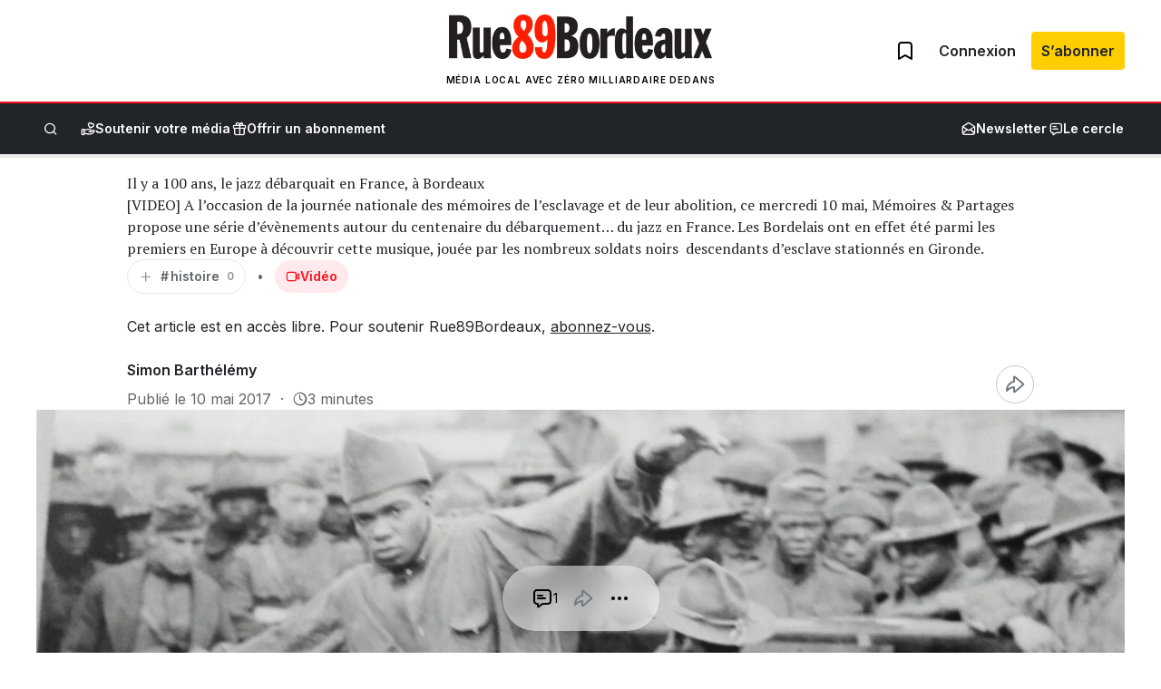

--- FILE ---
content_type: text/html; charset=utf-8
request_url: https://www.google.com/recaptcha/api2/anchor?ar=1&k=6LeDXKoUAAAAABHGC3JQ8usfHlGHPrNqh6VAHL25&co=aHR0cHM6Ly9ydWU4OWJvcmRlYXV4LmNvbTo0NDM.&hl=en&v=N67nZn4AqZkNcbeMu4prBgzg&size=invisible&anchor-ms=20000&execute-ms=30000&cb=yh557aiydc3q
body_size: 48672
content:
<!DOCTYPE HTML><html dir="ltr" lang="en"><head><meta http-equiv="Content-Type" content="text/html; charset=UTF-8">
<meta http-equiv="X-UA-Compatible" content="IE=edge">
<title>reCAPTCHA</title>
<style type="text/css">
/* cyrillic-ext */
@font-face {
  font-family: 'Roboto';
  font-style: normal;
  font-weight: 400;
  font-stretch: 100%;
  src: url(//fonts.gstatic.com/s/roboto/v48/KFO7CnqEu92Fr1ME7kSn66aGLdTylUAMa3GUBHMdazTgWw.woff2) format('woff2');
  unicode-range: U+0460-052F, U+1C80-1C8A, U+20B4, U+2DE0-2DFF, U+A640-A69F, U+FE2E-FE2F;
}
/* cyrillic */
@font-face {
  font-family: 'Roboto';
  font-style: normal;
  font-weight: 400;
  font-stretch: 100%;
  src: url(//fonts.gstatic.com/s/roboto/v48/KFO7CnqEu92Fr1ME7kSn66aGLdTylUAMa3iUBHMdazTgWw.woff2) format('woff2');
  unicode-range: U+0301, U+0400-045F, U+0490-0491, U+04B0-04B1, U+2116;
}
/* greek-ext */
@font-face {
  font-family: 'Roboto';
  font-style: normal;
  font-weight: 400;
  font-stretch: 100%;
  src: url(//fonts.gstatic.com/s/roboto/v48/KFO7CnqEu92Fr1ME7kSn66aGLdTylUAMa3CUBHMdazTgWw.woff2) format('woff2');
  unicode-range: U+1F00-1FFF;
}
/* greek */
@font-face {
  font-family: 'Roboto';
  font-style: normal;
  font-weight: 400;
  font-stretch: 100%;
  src: url(//fonts.gstatic.com/s/roboto/v48/KFO7CnqEu92Fr1ME7kSn66aGLdTylUAMa3-UBHMdazTgWw.woff2) format('woff2');
  unicode-range: U+0370-0377, U+037A-037F, U+0384-038A, U+038C, U+038E-03A1, U+03A3-03FF;
}
/* math */
@font-face {
  font-family: 'Roboto';
  font-style: normal;
  font-weight: 400;
  font-stretch: 100%;
  src: url(//fonts.gstatic.com/s/roboto/v48/KFO7CnqEu92Fr1ME7kSn66aGLdTylUAMawCUBHMdazTgWw.woff2) format('woff2');
  unicode-range: U+0302-0303, U+0305, U+0307-0308, U+0310, U+0312, U+0315, U+031A, U+0326-0327, U+032C, U+032F-0330, U+0332-0333, U+0338, U+033A, U+0346, U+034D, U+0391-03A1, U+03A3-03A9, U+03B1-03C9, U+03D1, U+03D5-03D6, U+03F0-03F1, U+03F4-03F5, U+2016-2017, U+2034-2038, U+203C, U+2040, U+2043, U+2047, U+2050, U+2057, U+205F, U+2070-2071, U+2074-208E, U+2090-209C, U+20D0-20DC, U+20E1, U+20E5-20EF, U+2100-2112, U+2114-2115, U+2117-2121, U+2123-214F, U+2190, U+2192, U+2194-21AE, U+21B0-21E5, U+21F1-21F2, U+21F4-2211, U+2213-2214, U+2216-22FF, U+2308-230B, U+2310, U+2319, U+231C-2321, U+2336-237A, U+237C, U+2395, U+239B-23B7, U+23D0, U+23DC-23E1, U+2474-2475, U+25AF, U+25B3, U+25B7, U+25BD, U+25C1, U+25CA, U+25CC, U+25FB, U+266D-266F, U+27C0-27FF, U+2900-2AFF, U+2B0E-2B11, U+2B30-2B4C, U+2BFE, U+3030, U+FF5B, U+FF5D, U+1D400-1D7FF, U+1EE00-1EEFF;
}
/* symbols */
@font-face {
  font-family: 'Roboto';
  font-style: normal;
  font-weight: 400;
  font-stretch: 100%;
  src: url(//fonts.gstatic.com/s/roboto/v48/KFO7CnqEu92Fr1ME7kSn66aGLdTylUAMaxKUBHMdazTgWw.woff2) format('woff2');
  unicode-range: U+0001-000C, U+000E-001F, U+007F-009F, U+20DD-20E0, U+20E2-20E4, U+2150-218F, U+2190, U+2192, U+2194-2199, U+21AF, U+21E6-21F0, U+21F3, U+2218-2219, U+2299, U+22C4-22C6, U+2300-243F, U+2440-244A, U+2460-24FF, U+25A0-27BF, U+2800-28FF, U+2921-2922, U+2981, U+29BF, U+29EB, U+2B00-2BFF, U+4DC0-4DFF, U+FFF9-FFFB, U+10140-1018E, U+10190-1019C, U+101A0, U+101D0-101FD, U+102E0-102FB, U+10E60-10E7E, U+1D2C0-1D2D3, U+1D2E0-1D37F, U+1F000-1F0FF, U+1F100-1F1AD, U+1F1E6-1F1FF, U+1F30D-1F30F, U+1F315, U+1F31C, U+1F31E, U+1F320-1F32C, U+1F336, U+1F378, U+1F37D, U+1F382, U+1F393-1F39F, U+1F3A7-1F3A8, U+1F3AC-1F3AF, U+1F3C2, U+1F3C4-1F3C6, U+1F3CA-1F3CE, U+1F3D4-1F3E0, U+1F3ED, U+1F3F1-1F3F3, U+1F3F5-1F3F7, U+1F408, U+1F415, U+1F41F, U+1F426, U+1F43F, U+1F441-1F442, U+1F444, U+1F446-1F449, U+1F44C-1F44E, U+1F453, U+1F46A, U+1F47D, U+1F4A3, U+1F4B0, U+1F4B3, U+1F4B9, U+1F4BB, U+1F4BF, U+1F4C8-1F4CB, U+1F4D6, U+1F4DA, U+1F4DF, U+1F4E3-1F4E6, U+1F4EA-1F4ED, U+1F4F7, U+1F4F9-1F4FB, U+1F4FD-1F4FE, U+1F503, U+1F507-1F50B, U+1F50D, U+1F512-1F513, U+1F53E-1F54A, U+1F54F-1F5FA, U+1F610, U+1F650-1F67F, U+1F687, U+1F68D, U+1F691, U+1F694, U+1F698, U+1F6AD, U+1F6B2, U+1F6B9-1F6BA, U+1F6BC, U+1F6C6-1F6CF, U+1F6D3-1F6D7, U+1F6E0-1F6EA, U+1F6F0-1F6F3, U+1F6F7-1F6FC, U+1F700-1F7FF, U+1F800-1F80B, U+1F810-1F847, U+1F850-1F859, U+1F860-1F887, U+1F890-1F8AD, U+1F8B0-1F8BB, U+1F8C0-1F8C1, U+1F900-1F90B, U+1F93B, U+1F946, U+1F984, U+1F996, U+1F9E9, U+1FA00-1FA6F, U+1FA70-1FA7C, U+1FA80-1FA89, U+1FA8F-1FAC6, U+1FACE-1FADC, U+1FADF-1FAE9, U+1FAF0-1FAF8, U+1FB00-1FBFF;
}
/* vietnamese */
@font-face {
  font-family: 'Roboto';
  font-style: normal;
  font-weight: 400;
  font-stretch: 100%;
  src: url(//fonts.gstatic.com/s/roboto/v48/KFO7CnqEu92Fr1ME7kSn66aGLdTylUAMa3OUBHMdazTgWw.woff2) format('woff2');
  unicode-range: U+0102-0103, U+0110-0111, U+0128-0129, U+0168-0169, U+01A0-01A1, U+01AF-01B0, U+0300-0301, U+0303-0304, U+0308-0309, U+0323, U+0329, U+1EA0-1EF9, U+20AB;
}
/* latin-ext */
@font-face {
  font-family: 'Roboto';
  font-style: normal;
  font-weight: 400;
  font-stretch: 100%;
  src: url(//fonts.gstatic.com/s/roboto/v48/KFO7CnqEu92Fr1ME7kSn66aGLdTylUAMa3KUBHMdazTgWw.woff2) format('woff2');
  unicode-range: U+0100-02BA, U+02BD-02C5, U+02C7-02CC, U+02CE-02D7, U+02DD-02FF, U+0304, U+0308, U+0329, U+1D00-1DBF, U+1E00-1E9F, U+1EF2-1EFF, U+2020, U+20A0-20AB, U+20AD-20C0, U+2113, U+2C60-2C7F, U+A720-A7FF;
}
/* latin */
@font-face {
  font-family: 'Roboto';
  font-style: normal;
  font-weight: 400;
  font-stretch: 100%;
  src: url(//fonts.gstatic.com/s/roboto/v48/KFO7CnqEu92Fr1ME7kSn66aGLdTylUAMa3yUBHMdazQ.woff2) format('woff2');
  unicode-range: U+0000-00FF, U+0131, U+0152-0153, U+02BB-02BC, U+02C6, U+02DA, U+02DC, U+0304, U+0308, U+0329, U+2000-206F, U+20AC, U+2122, U+2191, U+2193, U+2212, U+2215, U+FEFF, U+FFFD;
}
/* cyrillic-ext */
@font-face {
  font-family: 'Roboto';
  font-style: normal;
  font-weight: 500;
  font-stretch: 100%;
  src: url(//fonts.gstatic.com/s/roboto/v48/KFO7CnqEu92Fr1ME7kSn66aGLdTylUAMa3GUBHMdazTgWw.woff2) format('woff2');
  unicode-range: U+0460-052F, U+1C80-1C8A, U+20B4, U+2DE0-2DFF, U+A640-A69F, U+FE2E-FE2F;
}
/* cyrillic */
@font-face {
  font-family: 'Roboto';
  font-style: normal;
  font-weight: 500;
  font-stretch: 100%;
  src: url(//fonts.gstatic.com/s/roboto/v48/KFO7CnqEu92Fr1ME7kSn66aGLdTylUAMa3iUBHMdazTgWw.woff2) format('woff2');
  unicode-range: U+0301, U+0400-045F, U+0490-0491, U+04B0-04B1, U+2116;
}
/* greek-ext */
@font-face {
  font-family: 'Roboto';
  font-style: normal;
  font-weight: 500;
  font-stretch: 100%;
  src: url(//fonts.gstatic.com/s/roboto/v48/KFO7CnqEu92Fr1ME7kSn66aGLdTylUAMa3CUBHMdazTgWw.woff2) format('woff2');
  unicode-range: U+1F00-1FFF;
}
/* greek */
@font-face {
  font-family: 'Roboto';
  font-style: normal;
  font-weight: 500;
  font-stretch: 100%;
  src: url(//fonts.gstatic.com/s/roboto/v48/KFO7CnqEu92Fr1ME7kSn66aGLdTylUAMa3-UBHMdazTgWw.woff2) format('woff2');
  unicode-range: U+0370-0377, U+037A-037F, U+0384-038A, U+038C, U+038E-03A1, U+03A3-03FF;
}
/* math */
@font-face {
  font-family: 'Roboto';
  font-style: normal;
  font-weight: 500;
  font-stretch: 100%;
  src: url(//fonts.gstatic.com/s/roboto/v48/KFO7CnqEu92Fr1ME7kSn66aGLdTylUAMawCUBHMdazTgWw.woff2) format('woff2');
  unicode-range: U+0302-0303, U+0305, U+0307-0308, U+0310, U+0312, U+0315, U+031A, U+0326-0327, U+032C, U+032F-0330, U+0332-0333, U+0338, U+033A, U+0346, U+034D, U+0391-03A1, U+03A3-03A9, U+03B1-03C9, U+03D1, U+03D5-03D6, U+03F0-03F1, U+03F4-03F5, U+2016-2017, U+2034-2038, U+203C, U+2040, U+2043, U+2047, U+2050, U+2057, U+205F, U+2070-2071, U+2074-208E, U+2090-209C, U+20D0-20DC, U+20E1, U+20E5-20EF, U+2100-2112, U+2114-2115, U+2117-2121, U+2123-214F, U+2190, U+2192, U+2194-21AE, U+21B0-21E5, U+21F1-21F2, U+21F4-2211, U+2213-2214, U+2216-22FF, U+2308-230B, U+2310, U+2319, U+231C-2321, U+2336-237A, U+237C, U+2395, U+239B-23B7, U+23D0, U+23DC-23E1, U+2474-2475, U+25AF, U+25B3, U+25B7, U+25BD, U+25C1, U+25CA, U+25CC, U+25FB, U+266D-266F, U+27C0-27FF, U+2900-2AFF, U+2B0E-2B11, U+2B30-2B4C, U+2BFE, U+3030, U+FF5B, U+FF5D, U+1D400-1D7FF, U+1EE00-1EEFF;
}
/* symbols */
@font-face {
  font-family: 'Roboto';
  font-style: normal;
  font-weight: 500;
  font-stretch: 100%;
  src: url(//fonts.gstatic.com/s/roboto/v48/KFO7CnqEu92Fr1ME7kSn66aGLdTylUAMaxKUBHMdazTgWw.woff2) format('woff2');
  unicode-range: U+0001-000C, U+000E-001F, U+007F-009F, U+20DD-20E0, U+20E2-20E4, U+2150-218F, U+2190, U+2192, U+2194-2199, U+21AF, U+21E6-21F0, U+21F3, U+2218-2219, U+2299, U+22C4-22C6, U+2300-243F, U+2440-244A, U+2460-24FF, U+25A0-27BF, U+2800-28FF, U+2921-2922, U+2981, U+29BF, U+29EB, U+2B00-2BFF, U+4DC0-4DFF, U+FFF9-FFFB, U+10140-1018E, U+10190-1019C, U+101A0, U+101D0-101FD, U+102E0-102FB, U+10E60-10E7E, U+1D2C0-1D2D3, U+1D2E0-1D37F, U+1F000-1F0FF, U+1F100-1F1AD, U+1F1E6-1F1FF, U+1F30D-1F30F, U+1F315, U+1F31C, U+1F31E, U+1F320-1F32C, U+1F336, U+1F378, U+1F37D, U+1F382, U+1F393-1F39F, U+1F3A7-1F3A8, U+1F3AC-1F3AF, U+1F3C2, U+1F3C4-1F3C6, U+1F3CA-1F3CE, U+1F3D4-1F3E0, U+1F3ED, U+1F3F1-1F3F3, U+1F3F5-1F3F7, U+1F408, U+1F415, U+1F41F, U+1F426, U+1F43F, U+1F441-1F442, U+1F444, U+1F446-1F449, U+1F44C-1F44E, U+1F453, U+1F46A, U+1F47D, U+1F4A3, U+1F4B0, U+1F4B3, U+1F4B9, U+1F4BB, U+1F4BF, U+1F4C8-1F4CB, U+1F4D6, U+1F4DA, U+1F4DF, U+1F4E3-1F4E6, U+1F4EA-1F4ED, U+1F4F7, U+1F4F9-1F4FB, U+1F4FD-1F4FE, U+1F503, U+1F507-1F50B, U+1F50D, U+1F512-1F513, U+1F53E-1F54A, U+1F54F-1F5FA, U+1F610, U+1F650-1F67F, U+1F687, U+1F68D, U+1F691, U+1F694, U+1F698, U+1F6AD, U+1F6B2, U+1F6B9-1F6BA, U+1F6BC, U+1F6C6-1F6CF, U+1F6D3-1F6D7, U+1F6E0-1F6EA, U+1F6F0-1F6F3, U+1F6F7-1F6FC, U+1F700-1F7FF, U+1F800-1F80B, U+1F810-1F847, U+1F850-1F859, U+1F860-1F887, U+1F890-1F8AD, U+1F8B0-1F8BB, U+1F8C0-1F8C1, U+1F900-1F90B, U+1F93B, U+1F946, U+1F984, U+1F996, U+1F9E9, U+1FA00-1FA6F, U+1FA70-1FA7C, U+1FA80-1FA89, U+1FA8F-1FAC6, U+1FACE-1FADC, U+1FADF-1FAE9, U+1FAF0-1FAF8, U+1FB00-1FBFF;
}
/* vietnamese */
@font-face {
  font-family: 'Roboto';
  font-style: normal;
  font-weight: 500;
  font-stretch: 100%;
  src: url(//fonts.gstatic.com/s/roboto/v48/KFO7CnqEu92Fr1ME7kSn66aGLdTylUAMa3OUBHMdazTgWw.woff2) format('woff2');
  unicode-range: U+0102-0103, U+0110-0111, U+0128-0129, U+0168-0169, U+01A0-01A1, U+01AF-01B0, U+0300-0301, U+0303-0304, U+0308-0309, U+0323, U+0329, U+1EA0-1EF9, U+20AB;
}
/* latin-ext */
@font-face {
  font-family: 'Roboto';
  font-style: normal;
  font-weight: 500;
  font-stretch: 100%;
  src: url(//fonts.gstatic.com/s/roboto/v48/KFO7CnqEu92Fr1ME7kSn66aGLdTylUAMa3KUBHMdazTgWw.woff2) format('woff2');
  unicode-range: U+0100-02BA, U+02BD-02C5, U+02C7-02CC, U+02CE-02D7, U+02DD-02FF, U+0304, U+0308, U+0329, U+1D00-1DBF, U+1E00-1E9F, U+1EF2-1EFF, U+2020, U+20A0-20AB, U+20AD-20C0, U+2113, U+2C60-2C7F, U+A720-A7FF;
}
/* latin */
@font-face {
  font-family: 'Roboto';
  font-style: normal;
  font-weight: 500;
  font-stretch: 100%;
  src: url(//fonts.gstatic.com/s/roboto/v48/KFO7CnqEu92Fr1ME7kSn66aGLdTylUAMa3yUBHMdazQ.woff2) format('woff2');
  unicode-range: U+0000-00FF, U+0131, U+0152-0153, U+02BB-02BC, U+02C6, U+02DA, U+02DC, U+0304, U+0308, U+0329, U+2000-206F, U+20AC, U+2122, U+2191, U+2193, U+2212, U+2215, U+FEFF, U+FFFD;
}
/* cyrillic-ext */
@font-face {
  font-family: 'Roboto';
  font-style: normal;
  font-weight: 900;
  font-stretch: 100%;
  src: url(//fonts.gstatic.com/s/roboto/v48/KFO7CnqEu92Fr1ME7kSn66aGLdTylUAMa3GUBHMdazTgWw.woff2) format('woff2');
  unicode-range: U+0460-052F, U+1C80-1C8A, U+20B4, U+2DE0-2DFF, U+A640-A69F, U+FE2E-FE2F;
}
/* cyrillic */
@font-face {
  font-family: 'Roboto';
  font-style: normal;
  font-weight: 900;
  font-stretch: 100%;
  src: url(//fonts.gstatic.com/s/roboto/v48/KFO7CnqEu92Fr1ME7kSn66aGLdTylUAMa3iUBHMdazTgWw.woff2) format('woff2');
  unicode-range: U+0301, U+0400-045F, U+0490-0491, U+04B0-04B1, U+2116;
}
/* greek-ext */
@font-face {
  font-family: 'Roboto';
  font-style: normal;
  font-weight: 900;
  font-stretch: 100%;
  src: url(//fonts.gstatic.com/s/roboto/v48/KFO7CnqEu92Fr1ME7kSn66aGLdTylUAMa3CUBHMdazTgWw.woff2) format('woff2');
  unicode-range: U+1F00-1FFF;
}
/* greek */
@font-face {
  font-family: 'Roboto';
  font-style: normal;
  font-weight: 900;
  font-stretch: 100%;
  src: url(//fonts.gstatic.com/s/roboto/v48/KFO7CnqEu92Fr1ME7kSn66aGLdTylUAMa3-UBHMdazTgWw.woff2) format('woff2');
  unicode-range: U+0370-0377, U+037A-037F, U+0384-038A, U+038C, U+038E-03A1, U+03A3-03FF;
}
/* math */
@font-face {
  font-family: 'Roboto';
  font-style: normal;
  font-weight: 900;
  font-stretch: 100%;
  src: url(//fonts.gstatic.com/s/roboto/v48/KFO7CnqEu92Fr1ME7kSn66aGLdTylUAMawCUBHMdazTgWw.woff2) format('woff2');
  unicode-range: U+0302-0303, U+0305, U+0307-0308, U+0310, U+0312, U+0315, U+031A, U+0326-0327, U+032C, U+032F-0330, U+0332-0333, U+0338, U+033A, U+0346, U+034D, U+0391-03A1, U+03A3-03A9, U+03B1-03C9, U+03D1, U+03D5-03D6, U+03F0-03F1, U+03F4-03F5, U+2016-2017, U+2034-2038, U+203C, U+2040, U+2043, U+2047, U+2050, U+2057, U+205F, U+2070-2071, U+2074-208E, U+2090-209C, U+20D0-20DC, U+20E1, U+20E5-20EF, U+2100-2112, U+2114-2115, U+2117-2121, U+2123-214F, U+2190, U+2192, U+2194-21AE, U+21B0-21E5, U+21F1-21F2, U+21F4-2211, U+2213-2214, U+2216-22FF, U+2308-230B, U+2310, U+2319, U+231C-2321, U+2336-237A, U+237C, U+2395, U+239B-23B7, U+23D0, U+23DC-23E1, U+2474-2475, U+25AF, U+25B3, U+25B7, U+25BD, U+25C1, U+25CA, U+25CC, U+25FB, U+266D-266F, U+27C0-27FF, U+2900-2AFF, U+2B0E-2B11, U+2B30-2B4C, U+2BFE, U+3030, U+FF5B, U+FF5D, U+1D400-1D7FF, U+1EE00-1EEFF;
}
/* symbols */
@font-face {
  font-family: 'Roboto';
  font-style: normal;
  font-weight: 900;
  font-stretch: 100%;
  src: url(//fonts.gstatic.com/s/roboto/v48/KFO7CnqEu92Fr1ME7kSn66aGLdTylUAMaxKUBHMdazTgWw.woff2) format('woff2');
  unicode-range: U+0001-000C, U+000E-001F, U+007F-009F, U+20DD-20E0, U+20E2-20E4, U+2150-218F, U+2190, U+2192, U+2194-2199, U+21AF, U+21E6-21F0, U+21F3, U+2218-2219, U+2299, U+22C4-22C6, U+2300-243F, U+2440-244A, U+2460-24FF, U+25A0-27BF, U+2800-28FF, U+2921-2922, U+2981, U+29BF, U+29EB, U+2B00-2BFF, U+4DC0-4DFF, U+FFF9-FFFB, U+10140-1018E, U+10190-1019C, U+101A0, U+101D0-101FD, U+102E0-102FB, U+10E60-10E7E, U+1D2C0-1D2D3, U+1D2E0-1D37F, U+1F000-1F0FF, U+1F100-1F1AD, U+1F1E6-1F1FF, U+1F30D-1F30F, U+1F315, U+1F31C, U+1F31E, U+1F320-1F32C, U+1F336, U+1F378, U+1F37D, U+1F382, U+1F393-1F39F, U+1F3A7-1F3A8, U+1F3AC-1F3AF, U+1F3C2, U+1F3C4-1F3C6, U+1F3CA-1F3CE, U+1F3D4-1F3E0, U+1F3ED, U+1F3F1-1F3F3, U+1F3F5-1F3F7, U+1F408, U+1F415, U+1F41F, U+1F426, U+1F43F, U+1F441-1F442, U+1F444, U+1F446-1F449, U+1F44C-1F44E, U+1F453, U+1F46A, U+1F47D, U+1F4A3, U+1F4B0, U+1F4B3, U+1F4B9, U+1F4BB, U+1F4BF, U+1F4C8-1F4CB, U+1F4D6, U+1F4DA, U+1F4DF, U+1F4E3-1F4E6, U+1F4EA-1F4ED, U+1F4F7, U+1F4F9-1F4FB, U+1F4FD-1F4FE, U+1F503, U+1F507-1F50B, U+1F50D, U+1F512-1F513, U+1F53E-1F54A, U+1F54F-1F5FA, U+1F610, U+1F650-1F67F, U+1F687, U+1F68D, U+1F691, U+1F694, U+1F698, U+1F6AD, U+1F6B2, U+1F6B9-1F6BA, U+1F6BC, U+1F6C6-1F6CF, U+1F6D3-1F6D7, U+1F6E0-1F6EA, U+1F6F0-1F6F3, U+1F6F7-1F6FC, U+1F700-1F7FF, U+1F800-1F80B, U+1F810-1F847, U+1F850-1F859, U+1F860-1F887, U+1F890-1F8AD, U+1F8B0-1F8BB, U+1F8C0-1F8C1, U+1F900-1F90B, U+1F93B, U+1F946, U+1F984, U+1F996, U+1F9E9, U+1FA00-1FA6F, U+1FA70-1FA7C, U+1FA80-1FA89, U+1FA8F-1FAC6, U+1FACE-1FADC, U+1FADF-1FAE9, U+1FAF0-1FAF8, U+1FB00-1FBFF;
}
/* vietnamese */
@font-face {
  font-family: 'Roboto';
  font-style: normal;
  font-weight: 900;
  font-stretch: 100%;
  src: url(//fonts.gstatic.com/s/roboto/v48/KFO7CnqEu92Fr1ME7kSn66aGLdTylUAMa3OUBHMdazTgWw.woff2) format('woff2');
  unicode-range: U+0102-0103, U+0110-0111, U+0128-0129, U+0168-0169, U+01A0-01A1, U+01AF-01B0, U+0300-0301, U+0303-0304, U+0308-0309, U+0323, U+0329, U+1EA0-1EF9, U+20AB;
}
/* latin-ext */
@font-face {
  font-family: 'Roboto';
  font-style: normal;
  font-weight: 900;
  font-stretch: 100%;
  src: url(//fonts.gstatic.com/s/roboto/v48/KFO7CnqEu92Fr1ME7kSn66aGLdTylUAMa3KUBHMdazTgWw.woff2) format('woff2');
  unicode-range: U+0100-02BA, U+02BD-02C5, U+02C7-02CC, U+02CE-02D7, U+02DD-02FF, U+0304, U+0308, U+0329, U+1D00-1DBF, U+1E00-1E9F, U+1EF2-1EFF, U+2020, U+20A0-20AB, U+20AD-20C0, U+2113, U+2C60-2C7F, U+A720-A7FF;
}
/* latin */
@font-face {
  font-family: 'Roboto';
  font-style: normal;
  font-weight: 900;
  font-stretch: 100%;
  src: url(//fonts.gstatic.com/s/roboto/v48/KFO7CnqEu92Fr1ME7kSn66aGLdTylUAMa3yUBHMdazQ.woff2) format('woff2');
  unicode-range: U+0000-00FF, U+0131, U+0152-0153, U+02BB-02BC, U+02C6, U+02DA, U+02DC, U+0304, U+0308, U+0329, U+2000-206F, U+20AC, U+2122, U+2191, U+2193, U+2212, U+2215, U+FEFF, U+FFFD;
}

</style>
<link rel="stylesheet" type="text/css" href="https://www.gstatic.com/recaptcha/releases/N67nZn4AqZkNcbeMu4prBgzg/styles__ltr.css">
<script nonce="wSmdM1qU3ikuVTZohLGgKw" type="text/javascript">window['__recaptcha_api'] = 'https://www.google.com/recaptcha/api2/';</script>
<script type="text/javascript" src="https://www.gstatic.com/recaptcha/releases/N67nZn4AqZkNcbeMu4prBgzg/recaptcha__en.js" nonce="wSmdM1qU3ikuVTZohLGgKw">
      
    </script></head>
<body><div id="rc-anchor-alert" class="rc-anchor-alert"></div>
<input type="hidden" id="recaptcha-token" value="[base64]">
<script type="text/javascript" nonce="wSmdM1qU3ikuVTZohLGgKw">
      recaptcha.anchor.Main.init("[\x22ainput\x22,[\x22bgdata\x22,\x22\x22,\[base64]/[base64]/[base64]/[base64]/[base64]/[base64]/KGcoTywyNTMsTy5PKSxVRyhPLEMpKTpnKE8sMjUzLEMpLE8pKSxsKSksTykpfSxieT1mdW5jdGlvbihDLE8sdSxsKXtmb3IobD0odT1SKEMpLDApO08+MDtPLS0pbD1sPDw4fFooQyk7ZyhDLHUsbCl9LFVHPWZ1bmN0aW9uKEMsTyl7Qy5pLmxlbmd0aD4xMDQ/[base64]/[base64]/[base64]/[base64]/[base64]/[base64]/[base64]\\u003d\x22,\[base64]\x22,\[base64]/DuGbCksKowpnDqAVUE0/DvMOoSXMdCsK5ZRoewrjDpSHCn8KkLmvCr8OCO8OJw5zCrsObw5fDncKDwo/ClERIwqU/L8Kiw7YFwrl3wrjCognDqsOObi7Ci8OPa37DpcOgbXJ2DsOIR8KgwqXCvMOlw7nDsV4cIHrDscKswo1ewovDln7CqcKuw6PDn8OJwrM4w4nDmsKKSRLDlxhQBz/DuiJ5w5RBNm3DhyvCrcKWZSHDtMKgwpoHIS1JG8OYDcKtw43DmcKdwpfCpkUIYlLCgMOaH8KfwoZjdWLCjcKhwp/DoxE6YAjDrMO5csKdwp7CsC9ewrtnwrrCoMOhTsOIw5/CiWTClyEPw4HDvAxDwqTDi8KvwrXCqcKkWsOVwqHChFTCo2jCkXF0w4vDkGrCvcKsNmYMTMOEw4DDlilzJRHDocOKDMKUwq3DiTTDsMOaH8OED11xVcOXasOufCcKQMOMIsKdwrXCmMKMwoPDmRRIw4JJw7/DgsOqNsKPW8KMOcOeF8OaQ8Krw73Dg0nCkmPDiUp+KcKrw5LCg8O2wqjDpcKgcsOIwo3Dp0MeKCrClhTDvwNHDsK2w4bDuQ3Dg2Y8G8Orwrtvwp1CQinCkVUpQ8KlwrnCm8Ouw4tEa8KRJMK2w6x0wo8LwrHDgsK+woMdTHfCv8K4wpsuwqcCO8OtUMKhw5/DhzU7Y8O+F8Kyw7zDvsOfVC9Sw53DnQzDrAHCjQNXClMsMyLDn8O6KCATwoXCpkPCm2jClMKowprDmcKTSS/CnCzCiiNhRE/[base64]/CmsOvwpbDu8KBw6McQMKtKsOzAMO7RlQ0w6ArDi/CkcK4w5gDw5ELfQBDwonDpxrDscOVw514wo1nUsOMHsKxwoo5w7kDwoPDliPDvsKKPQNuwo3DoibCl3LChmzDnEzDuh3CrcO9wqVgXMOTXU5LO8KAd8KmAjpqJBrCgwrDksOMw5TCjQZKwrwGSWAww6wswq5awpPClHzCmWhXw4MOZG/ChcKZw4/CtcOiOHBbfcKbLXk6wolMVsOIcsObRcKLwo1Tw4fDl8Kpw7tyw51ebMKzw6LDoVPDvxBLw5XCoMOeF8Kfwp1gN0PCgCfCu8K7DcOzBcK8bxLClXwPJ8KVw5XCjMK7wrtnw4rClMKAP8OYJntIP8KjUTlzbGPCt8Knw7YSwqfDuF/Dv8KpQsKqw6ICX8Kvw6bCpsKkahHDiXvCr8K0RcOfw4zCsTTCmgAjLMOtEcKywrfDpSTDqsKAwqPCr8KSwpgXAQ7CrsOwKlkMUcKNwpg/w50Uwo7Cl1hcwoo/w4LCgydmZkkoN0jCtsOaV8KDVikhw5lMS8OlwoYUfsK3w6UOw6rCl1E+asKsL19lE8OTaEXCpVLDh8OKZg7DtjEMwop6Dx8ew4/DryHClHxTE1YdwqDDpwNwwoVKwpFXw51OGMKTw77DgXTDgsOgwoXDjcODwoZLGMOhwpwAw4UDwqwpRsOcBsOcw4TDgcKFw4PDp23DpMOMw6vDkcKKw5dCVEM/wo7Cq1LDo8K6elRWQsOeTD96w4TDrMOew6DDvg8BwqY2w5RFwpnDpcKjAGoFw7/Do8OsdcO2w6F5DgDCjcO0HgQ9w7dEa8OswrbDuzfDkVLCl8OEDhDDvcO8w6vDicOva2jCisOBw54DQ0HCh8Kwwo9pwprCi3J6TXfDuhrCvsOQKjnCicKBDlB6I8OzLsKJPMOjwrIIw6/[base64]/Dng02bBQEMMOYJDzCmHjChm7DusKdw5rDq8O+d8O9wrFLHsO8BcKAwrHCvWfCjzF4PcKBwossOngLbHAJIsOnWGzDpcOtw78jwotXwrhpHgPDvXjCp8OHw5rCn0gww6TCsGRXw6jDvTjDpSMOPx3DkMKmw5HCn8KRwohFw5vDljjCosOiw53Cl2/[base64]/Dl8Khwo3CoMOvaMKFUGBGw73DmUVmwpAsY8KBfH/CocOmwojDgcOyw4TDrcOCAsK6BMKzw6jCtyvCrMK0w55+RBNCwq7DjsO2csO/fMK6FMK0wp4TOWw6HiRsTWTDvC/DoXvChsOYwqjClVbCgcOdHcKBJMOWbRhYwoQOFQwOwqAYw67ClsOGwpguFEDDusK6wo7DjXzCtMObw6BhO8O1woV2L8O6SwfCixpCwqJbSRjDuSHCsinCsMOwbsKCA23CpsOLwqvDiUR6wp3CjMOEwrrDqMO+VcKPGVNPM8Kcw6RAKTrCvh/[base64]/DpTHCk8OWKMOnVigsaCPDmkrCtMKxw47CvQnDlsK3HMKxwqQKw63CrsKLw6pkUcKkAMOEw5TCmhNANTjDqSbCm1HDkcKne8O/JHcpw4ZHelPCr8KiAMKfw7MwwpEPw7cqwoTDvsKhwqvDlGo6HHfClsOOw63DlMORwrjDogtewosTw73Dq3/Cj8O9ZMK5wrvDq8KRXsOycVEqL8OVw4PDjwHDpsKZXsKQw7VDwoozwprCvcOww6PDlXvCnMK6O8K2wrfDtsKzb8Kew4YYw6ZLw6dgFcO3woZMwrZldQ3CnR3DnsOeccO7w6DDgnbCnTNZcFTDocOFw7bDp8KMw5bCnsOXwpzDgTvCnWgSwo5AwpTDtMKywr/DosOTworClRbDm8ODLmNkbC99w6/DuTnDrMKPc8OkJsO+w53CkMK1DsKPw6/CoHzDiMO0RMOzETXDvHYfwqZRwq1/[base64]/CiR3DvMKBwow5UcOOwo1lDsKSwqJ0L8OxLsKCw5hPPcK/[base64]/[base64]/DvR3CmQoYJxF8w7fCs8Oawq3CisKUbsKJw6XDtE8FEMKmwpFCwonCm8KoBCHCvcONw5bCoyoYw4vCmVN+wq8cPMKBw4w4AsOPYsK/AMO/c8OCw6HDmznCssK0WTUvZHvDv8ODTMK/F3UgHwUNw5UOwo1gcMOlw6MRcAhhMsKPWcKJw7fCuSPCrsKOw6bChiPDhWrDvcK7I8OYwrphYsKeUcKMYT3DscOuwrvCvj9UwqPDl8K0BT3Do8Kbw5bCnxDDuMKgTkMJw6BmDcO8wokfw7XDsj/DhCk9XMOhwpw4Z8KteFHDtxtlw5LCjMOeDcKNwpHCmnTCucOTJS7CgwnDi8O9VcOid8O8wqPDj8K5IsKuwoPDncK2w6XCrj3Dr8KuL2dIamrCmk91woJ/[base64]/DoHvDo2jDmUARwoVFLTXDrXbDpcKWw65IMxDDj8K4ZDICwr/DvcKmw5PDsxxTZcOZwqJrwqBAH8OMJcKITMOswrtOP8OuJcOxaMOmwqbDl8KJZQlRRwBXcQ16wrs7w6zDmsKTP8O/cgXDnMK1V0giQMOACsOOwoLCt8K2bVpewrDCrwPDr33CpcO+wqrDnDdqw4MrCSrCu3nDlsKvw7p6KzQpJx7DtULCrR3CjsKOacK2wrXCsi4jwpXCsMKEVcKhBsO3wotgK8O2EUVbMsODwrkdKSI4AsO/w4EKIWVLwqPDo0kYw5zDhMKlPsOuZkDDkVc7YkDDhhpZYsKwY8K7IsO5w4zDqsKbDjEOcMKUUwTDosK0wppdQFUnTsO3DSx6wqvCscK0RcKxXMKqw73Cr8O/B8KrRMKGw47CscO6wqhpw4fCpU4DQCxyacKAAMKkRF3Ck8OMw61bHx0vw5jCjMKaWMKzNTHCl8OlcntzwpMeTMKmLsKQwq8ww7whK8Otw75yw40vwrzCg8K3PBYXXMOwRDnDsFXCjMKwwpNiwplKwog5w5/Cr8KLw5/CqyXDqzHDqcK5d8K9Qkp+a2LCmRfCncKPTkl6aW1OKVXDsC54e0wXw7jCqcKbLMK6BRJGw7LDjifDgArDo8K5w7DCjUh3ccOywo1SCsKcTxDDmW3CrcKCwr5+wr/[base64]/Do8K7w51PCAgUwr/CisOvwoTCtCAwVGcQEmfCgsKewpTCi8O+wrd/w7olw6TCm8KZw7tTYnfCsmPDs09RV13DsMKnJsK8MEJtwqLDg0YjC3DCucKmw4E9YMO5SCd+JV1JwrNmwqzDuMOjw4HDkTMLw6HCgcOKw4/ClDMuRShiwqrDhXBAwpoECMKcVsODWx1Rw4HCncOYTBQwfijCg8KDXArCjsKZRGwzUzsAw6MFEmPDo8KHW8KswpgkwpXDv8KDOlTCvjElRA8Bf8K+w6rClQXCksKUw4kRbWdWwrJ4BsK+TsO/[base64]/[base64]/Cpm5/[base64]/[base64]/CljhbaGrDmD7CoMKpwqgnw5U0LzdkIMK2wrNww5FTw6tLbkE7ScO4wrtOw43DgcORNcOnRF5kKcO/Px17UzDDjsKNIsOIGsONSMKEw73CncOZw6kdw54kw7/ChllkcEJfwpvDuMK8w7Bow7UyTlArw5/Dk2nDncOuRG7DnMOtw4jClAPCrVjDu8KMK8KGZMOTW8KLwpVXwpIQOk/CjsOAVsOUSixqecOfOsOww7vDvcOrw79wOWTCmsOEw6pnc8OJwqDDrkXDmRFjwoUrwo8AwqzCsg1Kw5DDrivDl8OkSw4XEG1Sw7nCmlRtw7FVO38sBRUPw7J/w7XCvBfDkBfCiElfw50xw54bw6gIccKIHhrDuGzDnsOvwokNH2FOwo3CljITd8OgWsKOBsObY2Uof8OvISlowpQRwoF7UcKWwoXCh8K+fcOfw6vDqUdvClbCkljDmMO8SUvCs8KHQU90Z8O3wrsQZ1/DlB/CqjPDpMKCDyDCmMORwqcHNRUALQbDtgbCisKkKW5Cw7pzfXXDq8K6w6Blw7kCe8KLw7kOwr/Co8OIw6EAbX97UTbDocKgFwvCmcKiw7PChsK5w7s1GcO8eFpndijDrcOUwrp/KSDCvcK9wo5HQxxiwog/FUfDij7Cq1BBwp7DrW7CssK8QsKbwpcRw64WcBIubwggw4DDnh1Bw6XCkx7CsxR9SRvClsOwcWzCv8OFZMORwrUzwobCkWlMwoI+w75BwrvCisO6dSXCp8KMw7PDhhvDhMOKw7PDpMKdUMKDw5/DkjgRFsKOw48lSU0nwr/Drz7DlBIBNWDCiy7CjExCHsO1CVsSwqsVw6hXwrvDnCnDqjTDiMKeemoTYsK1VjnDll81PntpwonCscOiCRd3ScKCQcK5w69jw6jDv8OAw4xMIyAYEkttM8O2asKpBMOWWjrDr3/ClWrCl1sNHRUfw6x2PCXCt3AwdsOWwowpSsOxw5FYwrk3w4HCnsKxw6HDrhTDrRDDrSwxwrF5wr/[base64]/Cli9Fw49QKkfCkXZAw7rDrMKUJ8OqXH4RKUnDpyPCj8OGw7jDicKtwpfCp8OiwqtJwrbDoMO+Xw86w4xOwrzCsWHDicOmw61/R8O3wrNoC8Kzw5ZVw68WA3rDoMKMMMOXVsOFw6bDjMOUwqEsd3wkw4nDhWpdbkvChMOwGyxswpfDmcKfwqwDUsOdM3xeDsKyH8K4woXCncKoHMKowqTDs8KUQcK+OMOwbwBAw7Y2QjkTbcOfPR5TUB7CucKbw4ENUFB5ZMKfw6TCsHQkNDIDDMOqw5/CmcK0wqLDmsKyEcONw4/DmsKdc1fCh8Kbw47Dn8K3woJ6JMOcwpbCqj/DunnCtMOGw7rDk1PDjXYuKUQQwqs4PsOvKMKowpJUw7oXwrTDj8Kew4QJw6vDj0ZZwqkTWsK+MAXDoRtUw7t2wqEoUDPDh1cLwowNM8O9wo8YScOXwqEQwqJlaMKhAnsKK8OCA8O9SlY2w71/YybCg8OtEMO1w4vCoh7DpjzCv8KZw5LDvEQzTcOAw5XDt8OVT8OCwo9xwqPDvMOTWMK8YMOUw6DDt8OpPmQzwo0KB8O+NMOew7fDqsK9Nx5dScKSY8OUw5kRw7DDjMOkOcK+VsKJB03DvsKWwrJYTsK9JyZBFcOFw6t8w7URa8OBbsOaw4JzwpYaw4bDvMO/[base64]/DrMKUesO3AypSHHbCrMKVw7lNw5xZw7sQw7rDg8KvVMKMfsKTwqlgRVBdUMOjSHMswqYzH1c3wo08woRRYV0zMAJgwpvDuRfDj2zCusOcwrE9wprCmh/DmMK/[base64]/DssO8wq4nQknCs8OVXMKXAcOfbcOcVG7CvFPDlQjDvTYyemgGImsgw7UPw7jChg3CnMOzUm0jBiHDnMKsw6U1w5d6VS/CjsOIwrDDsMOww4jCgxfDgsOSw4wXwr7DusKKw593SwbDoMKMcMK2ecKkacKZTsKoecKlTBxBTzHComPCnsOEYmrDusKnw5vCvMOFw7LCv1nCkiAbw4HCvn4pGgHCpWQ0w4HCjE7DsQQvUArDigdAT8KYwrw3AHbCpMO/[base64]/NlNGRFluwps+Iwp9w5/CpiZ2Zn3Dg1zCj8OuwoRpwqnDq8OTAsKFwoAowoTCviVhwozDhBnCtg5/wpptw5dQeMKHaMOPBMK2wpR/w5nCkFh+w6jDkBZWwqUHw5FNOMO+wpocMsKnAcOqwqdvA8K0BlrCgCrCjcK8w5IXHsOfwr7DnTrDlsKAdsK6FsKpwqdhIzZRwrVCwo/Cq8OqwqEHw7ZMGkIuAhjCh8KBbMKjw6XCl8KTw5FuwqcVJMOJAV/[base64]/[base64]/ChcO6woQZwp3DpC3Du2DCmsOXHcKFUiNEAhd9w4XCoCEtw63Cr8K6w5/DoWdAE2vDoMOJFcKUw6ViQ25aaMKUG8KQMC96DyvDtcOoNkVYwr8bw6weCMOQwo/DjsKwSsO+w5QVEcO3wqTCiEzDiz1+E2lQEsOSw7sjw5xoOEgRw7nCuWjCnsOhc8OeWDvCtcKZw5ICw485U8OmFF/[base64]/[base64]/Dqm55XTDCtcOFwofCjXxKwogzw4x6w7DCtsKkbcKXDCDDucKrw73DucOJCcK4Xw3DtyBoXMKJHGpew77DuEjDuMOzwpw9EBgZwpc7w4rCqMKDwpzDr8KRwqt0AsKawpR3wrTDqsOxIsKCwoQpcXnDhT/CicOhwp7DgS4owrJsX8OZwrXDksKhasOCw5FXwpXCrl4LACwNBmU1PXzDqcO9wppkeV7Dl8OwNgDCum5lwqHDncOcwrHDiMKyYxNyIlNNHlBSRAvDuMOABgEEw4/DuSbDs8OoPSZLw7IjwotHwpfChcKXw5pVT0tPGcO1TAcPwoIqU8KFDBnCj8Ktw717wqLDscOBMcK8w6bCixLDsXplw5fCp8OYw4nDtA/[base64]/[base64]/[base64]/[base64]/Ct1NGFsK2KjTCgMO/wqpQw43DjmRXwo/Cj8OuwrfDnsOmMMKGwqXDhVBrMcOJwptwwpIkwqx8KXA7GxNZOsK/wofDpMKDCcOmwo/CkW1Fw4XCsl9RwpsIw5s8w597VMO/FsKwwqkyS8OqwqgSYiZRwq4GCEJXw5hbPsKkwpXDkw3Dj8KqwozCuXbCkHLCj8OCVcO2f8OswqYnwrdPP8KFwpFNa8K4wqskw6XDkTzCuUJPbD3DjjEhQsKjwqbDicO/[base64]/DkVwUQER7w6RvYcKOwpPCrnfDuHHDh8Ovw4cswoZ0W8Kjwr7CsCYRw4phCGMfwqtkBTQ8amErwpE3DMODGMODLC8NQcKtdSvDqHrCinPDrcK/wq3DssO/wqRiwoIGYcOsSsO9Eyx4wqNSwrhGAhDDqsO9J1hzwpTDtmbCrQ3ChELCrB7DusOEw4Uxw7Fww6QrTiPCqULDmxbCp8ODTi5EbcOaWzoZF1/Com9vGXPCkHJ/[base64]/wq3DsMO9QznClyLCv8KTCMOww4XCtDLCisOgMsOKOMOWSnZGw7AEW8KTC8OhFMKww7LDoCnDicK3w7MeO8OGOkTDhmJUwrYbSsOpHQ5HTMO/wqRbSF7ChDXDjmXCllLCkkQewoAyw67DuAbCoiIDwoxYw7vCt0jDpMODcgLCimnCmMKEwrLDgMKmTH7DoMO7wr44w4fDosO6w5zDpBsXBBEewohuw6UtHT3CvBgVw7LCksOWDHAtXsKewrjCglAYwp9Uf8OFwpU6RlnCrl/DsMOXGsOXRhM4PsKpw70Owr7Dg1s3CkUzOAxZwrDDqXUww7YzwqdhYU/[base64]/DkMO/ETI5LS/[base64]/Di3pTwrTCkcODw4k3wrbCqsKtFsKSwp7ClMKKwp9OcMO9wpjDl0fChQLDrHrDg1nDu8KyC8KzwrzDqsO5wo/DuMOBw43Di2HCjcOKA8O2LUTCl8OpcsKbw6obEGF0IsOWZsKJXycGcUTDosKYwrzCo8O6wqQTw48bISXDm3vDh3jDtcOqw5vDn0pKw7tHaWYsw5/DiGzDux9KWEXDrSALw53DnhrDo8KjwrTDk2jDmsOWw4k5w7wswpVtwp7Dv8Oxw4fClg1hMzlVR0QKwrTDpsKmwozDlcKowqjDk2rCjEouRiIuP8KadiTDp3MawrDCrMKbEMKcwoFSE8OSwq/CqcKUwqIdw73DncO8w5fCrsK0YsKjQhDCosKNw7TCqmDDqgjCq8OowqfDvj9CwpY9w7ZGwpzDjcOMVT9pbyrDqMKkKw7CnMOsw5bDnkcDw7vDlUrDnMKlwrfCqHHCkytyIFgpwq/Dj3/[base64]/Dhn3DlcKkwpLCgMKcw6kaacK/wrbCsUfClXXCg1PCiyRPwrluw7bDjCnDgz58GcOET8KpwqRUw5B3EhrCmE9gwp14EcK7LiMCw70qwo16w5JSw77DhMKpw6fDucOUw7k6w4N0wpfDqMKLeCLCsMOOOMOwwpNnSMKHSCcNw6FWw6TCkcK+DSpawq83w7nClUhWw5BOGml/I8KTCivCksOnwrzDiF3CngMYcGAgFcOHT8Oewp3DhCZEQAzCrcODMcOVXWZJNB9vw5fCsk4rO2oCw4rCssKYw7FtworDh2oAZQ8hw5nDmxVFwprDjMOVwo8dw78sc03CisOwLcKXw5QjOsK3w4hXcDfDv8OWY8OrRMODfhnCsUbCrCDDsU/ClMK4PMKXDcOTInTCpjXDqi/Cl8OgwqzCrsKcw6YoV8O+w6hxNwTCsQnCmXzCl3PDqAgXQlrDjcKTw7bDo8KKwpTCqG1oFGHCj1heVsK/[base64]/[base64]/[base64]/Cmgppw5jCoXnDhcK9w7TCiAnCncOMwp7DjMKuesKZNwvCusKMD8KsD1hlAWpsUi7CiG5hwqvCv2vDgGTCmsOJJ8K4bEQuAkzDtsKOw78PBTzChMOZwqHDrMO5w4UtEMKLwoREY8KsM8OAcsO6w6PDk8KSA27ClhNfE3A3w4khOsKWBHt6VMOYw4/CvsKUwpkgHcOWwojCly0Bwp/[base64]/CBJqw7dwWWgWw6MCw6UAasOHw5tERcO2wpTDiWNzRsOgwoDCjMOsEsOxZ8OULEvDlcKJwoIXw6lVwop+RcObw7Fhw7jCosKZMcKRMkbDoMKGwpHDhsOGW8OGGsKFw7MbwoACU0Y5w47DgMORwobDhBfDrcOJw4dVw4jDm2/ChBNRIMOMwqjDlA8LLmjCvFs3HsKFP8KnB8K6EFXDuRtDwpTCp8OgPhDCu2dzccKyAcKJw7g1d1HDhldUwo/Cixdawr/DjE9FV8KdF8OkRV3DqsO+wr7CtX/ChX8OWMOCw4HCjsKuPhjCgcONKcO9w699W0zDsygcw4rDny46w4xOw7YEwofCqMOkw7vCswoWwrbDmR1TBcOIKiA6VcObWlB9wolDw6o8CGjDjlnCk8Kzw71Nwq3DusOrw6ZgwrNZw5JQwpTCt8O2UsK/[base64]/DiyYgE8O2w7zDnj8xwp7CrytQwohaNcKEaMKdY8KAH8KPAsKQYUNNw6UjwqLDvVo/CjJDwonDssOuaz1ZwpnDtmEMwrYow7vCsS3CuRPCjz/Dh8OPYMKhw6AiwqI9w6xcB8OKwqrCnHUoasORWmPDilbDosOwbAPDggNED25vR8OZMhhewpUcwr7Drilew6TDoMK9wpjCuzF5LsKOwpHDiMO9wp9bwoAnFGcsQzHCrSHDlwvDvmDCkMKLHsKEwr/DiTfCpFQGw50SR8KwbQ7Ct8KJw6bDgsKfE8OAfkFwwp9Gwq4cwrxnwr8JY8K6KTpkLSh7O8OjCWPDkcKLw4B5w6TDrChiwpt0wqcXwrVoelQeNHE/[base64]/wpXCpcOUOSc1w4/DisOsSjozw7vCncO1wovCscKxVcKVRwcLw7k2w7QjwofDmsKMwoRUPivDp8KQw4klQ3IZwrceB8KbNwbDmVR7e0hqwrJKbcKRHsK0w7AGwoZXAMOTBw1uwrN/w5LDs8KxQHB4w4LCgcKbwrvDuMOeGUbDvX83w7PDkAIzVsO8EWBHQ0TChCbDkQF7w7IVPhxLwp9zVsOteCB6w7TDlgbDgcKJw6lGwo3DhsOewrfCrRUFNsO6wrLCmMK9R8KafgTCkTTCuXXCvsOsTcKyw6k7wpPDqhUIw6o2wqLCsVBGw6/[base64]/[base64]/DncO+wrLDoMOawo5Fw5jDqcOWZsKMQsOJJEvCoE3DkWbCmFx5wpXDk8O6wpIGw7LCg8KPLcKfwqxawpjCiMKiw5TCg8K0wrzDignDjRTDhiFmHMKcEMKFVCB5wrB/w5pKwqDDocOSJGPDs3l/RcKfJVzDgho1WcOkwpvDhMK6wrvDjcO/VWHDkcK+w4tbw4XDkV7DoQw3wrPDj3sRwoHCucOKBMK4wpXDl8KhLzUfwpDCn0YGCsOFw5ciSMObw588dXB9DsOLUcKUaHrDohtbwqx9w6HDkcK2woIAZ8O6w6rDicOowqzDmmzDkQd0wrPCusOAwoXDmsO6cMK6wqULMW1BX8O3w4/CnA4iFBfCg8O6aXt9woHCsBhuw7AfQcKzHsOUVcO+XEsPIMKxwrXCtXIXw5QqHMKZwrIrIljCv8O4wqbCk8KfPMOdcw/Dig5Rwqxnw59NODDCjsKsH8O2w5Aof8OjYkzCqMO6wrrCpSAfw4hacMKGwrJhTsK+emlcw6sfwpzClcO6w4duwporw5QNYCvCgMK/[base64]/[base64]/Ct1MMwrF/HcOuK8OCIiYpH2N8wqbCjWN9w7fCnXDCrS/[base64]/[base64]/AsOSw6t4wp3CjUHCqMOvw7PCnMKhw55sGcKMQ8KzwoXDswfDmMKBwq4nKgwPfWvCqMKjTFgiL8KGUHTCqsKyw6PDjyA6wpfDqwTClxnCuB1NCMKswrTCqFJZw5PCkgpsw4DCpUfCtsKVIl4Xwq/[base64]/CogQAw6RDBgUTwp7DkC9qI2TCt2sww57CsynCpUMhw4pzPMONw4/DiyXDrcKhwpdVwpTCsRVQwrQYBMKlRMKqG8KgB3zCkTZ6LgogGMOZHgovw7bCn1jDqsKQw7TCjsKzSzY8w5NCw4FZRX0Jw4/[base64]/Cm1BhHcKyP8KAw7/CrF7DiGMcwqMgwodOw7Auw53CkcOOw5/DvsOiejPDs3p0XmdIAioJwowdwpQuwpQHw6N+ARvCux7Ch8O1wpocw6Ajw7/Ck1gHw5fCqz/[base64]/Dizc1w5HDu8KJwpI/w5gMa3s7Il1Jwo5nwrHDsiYPb8Ouw7zCnRpUOj7Dr3FKDsK1NcO3SDrDlsOrw4QSMsOWLy5awrEAw5HDk8OcBDnDgnnDpsKNG20zw7/[base64]/[base64]/DlsOVwqgNIEYkw50EG2vCl8OBw5PCvVXDqsOhQcO4JMOGwqQcYcOpUyQcN0wmUQHDnAnDkMOzd8KZw6zCvcKIfQ3CrsKMaiXDl8KiEg8hAMK2T8K7wonDojXDjMKew4vDu8O8wrvCt3gFBBMuwqkVIi7Dj8K2wpU0w5UOwpYFwr/DvcK8AhkPw5gow57Cj27DhsOlHMOpD8O0woHDhMKcZlU7woMyZV45HsKrw53Cty/DucKxw7A4ccOxVC0Tw4vCpQPDpB/DtXzCq8Ogw4V3VcOMw7vCr8O0SMORw7tPwrTDrzLDmsObKMKvwrNyw4ZfVVtNwofDlsO4FH5swrhhwpfCnnRBw5YBFyY7w4Yuw4LDlMOTOUQ7Tg/Dt8O3wqJvXcKnwqfDn8OxXsKTI8OXBsKUYjPDg8KfwpXDgMKpAxQJKXfCsXdAwq/CvgLClcOXHcOMEcOBU1wQBsKbwrbDlsORw4hRJMOSZsODY8OgL8KSwql5wqMOwq/CqUwXw53Dq35owrvCrzBpw7LDvW54V2ByYsK9w4ISB8OWecOpaMOoHMO/SmR3woZ8BxPCmsK6wrfDj2/[base64]/wrB9Ql/DlMKzw5Z2wppFcEnDtnFUXMKIw5dBXMOZLW7ChMKnwoDDmQnDk8OYwoIMw7pqAcO4a8KQw7rDpsKyYwfCicOVw4vCkMOpNyXCo0rDkgNkwpMzwobCl8O4VWvDlRbCucOwdhrChcOWwpJWL8O8w7UEw48dPQcvSMOOdWXCu8Khw5p/w7/CncKlw54iEwDDu2PCswVww74Jw7AdN1t/w59LJhXDnhc/w7rDqcK7aTtZwqN1w48ZwrrDsy/ChjnDlsOjw7LDn8O4Fj9AccKhwojDlgvDqC4eL8OZHcOzwos8B8OmwpHCj8KLwpDDi8OCHiVPbxzDq1jChMO1wr7CgVQmwp3DksO6LyjCiMKJZcKrHsO9wojCig3Cpic+YWbCpDQBw4rCknF4RcKISsO7QGnCkljCt3U8csOVJsK/wqvDj24Bw6DCkcKDwrotACHCmlBMLmHDji5gw5HDtUbCqjnCggNHwq4SwoLChj14b0EqTcKMMzUIVMO4woQowpg/w5NUw4IGbjTDmR1yAMONfsKMw6/CksO4w5jCl2cNScOsw5Q4SsKVKl4ifng9wpgAwrhVwp3DssKTAcO2w5jDpcO8bAE5FFDCosObw4guw7tMwrPDnCXCqMOLwpJmwpnCuSTChcOkPwMSCFbDqcONWAo/w6zDqCfCvsOZw4ZBbgEKwpNkLcKmHcKvwrAIwqlnEsKFw6fDo8KVO8O0w6JxAQ/Dpmx1GcKGYkHCu3s8wpHCi2wCwqVdP8OKd2DCpyjDiMOYeGrCrk8jwoN+TcK+FcKReFYAYmvCu3PCuMKnU17CjHzCuG5TDcO3wo8YwpXDjMKjXhY4GUIARMO4w4DCrcKUw4bDogU/w7l/cC7Cj8KIMG7Cm8OkwqUNc8OXwrTCky4dXMK3PXTDkSbDn8K2CTRAw5lIRi/Dlh0KwojCvx3DnmUAw7xiw6/Dk3kSAsOdXcKvw5R3woYUwoY9wpvDlcKWwqPCkifDgcORWxHCt8OuRMKxZGvDjxAzwrcGIsKMw4LCmMOpw61HwrVMwpwxZTLDsnbCmVQvw6XDvMKSWMOiLQQVwogrw6DDtcKqwq3DmcKtw4zCl8OtwrJkw65hGwUhw6MfccO/wpXDhAJ7bSE2LMKZwoXDucODbh/[base64]/FMOxf8KEw6nDqMKXwpnDqsOCG8Kfwp5IwrFWJsKKw5HDtsOywp/DqcKsw5bCqw9AwpPCrWB0CSrCiSzCogUDwqPChcOxccOwwovDkcKdw74ZR27Cp0LCscKvwrXCvW4nwroDA8OKwr3CjcKCw7nCoMKxfcO1DMKyw7vDjMOKw5XDmDfCo2JjwozDgl/DkVlnw6/[base64]/[base64]/w6teOyHClMOmwr/DoA7Cr8KvLwnDoxHDrUhDRsOWLAbDt8O8w58twr/[base64]/b8O/R8Ofw5bDoFXClcKOwoVVwovCnGMMw63Cp8KPQmNdwrrCvCPCqBrDncOCw7zDvXwOw7x1wrTCgMKKecKyR8KISjp/eCkFWMOHwrAew6cvIGAVUcKODyYMPznDiDlhfcOpLDYOOMKqMkvDhy3DmX4WwpV5w5TCqsK+w6xPwr/CsB8yFkB8wpXCh8Ktw6TCtknClDnDlsOxw7Rgw7zCnV9TwpzCuVzDu8Ksw73CjkkowpZ2w6Qiw5bCgQPDsEvDj0DDtcKJJR3Cs8Kvwp7Dqn4owpJxLsKpwpRKAMKNQMOIw5XCncOoCRbDqMKCw4J6w7Nkw7jCnyFEcV/DisOew6jCugY2FcOMwqvDjsKCRBXCo8Ohw7l3D8O6w6c/bMKVw6E1NsKATB7CusKrEsOJcwnDl2Vmw7skQ3nCg8KPwoHDl8KpwovDkcOxbGZowp7DjcKVwpMoRlTDg8OuJG/DqcOCbWDDtsOGwosGRsKeSsKOwo58XFfDu8Kgw7bDpyPCiMK+w63CgHPDqMKywoMpdXdeGU0owq3CqMOafQ3CpwdGesKxw6o7w51Nw79bFzTCgcOtIQPCq8OQEcKww7DDuw8/w7jChEY4wr5jwpzCnAHDqsOxwroeNcKOwpvDr8O9w43CuMO7wqpGIAHDtjILKcOewrLCqsKEw6rDhsKYw7DCtMKbNcOcY2TCs8K+woATDERQGsOTMlPDnMKbwpDCo8ObacKxwpvDpm/[base64]/CjFLDpybDsEsdPEoZNTAiwp1xw5bCtMOUwrDCqMK1ZcKlw7QrwqMdwpk/wq3DkMOpwpjDoMKjHsKPPCg/CzNcWcOZw5ccw7ItwogBwr3CgyMQeVxUccKOAcK0TQzCoMOWYkomwpDCmcOjwrzCnHPDtTPCgsKrwr/CosKHw6sfwpLDlcKUw7LCmgNkEMK9wq3Ct8KDw5E2IsOZw53CmcOCwqxyAMKyFDLDtAwSw6bDpMKCfRXCuBNYw5wsfApfKlXChsKFHzU3w7U1wpUmPmNxbBBpwpvDiMKZw6Jpwq4mcXIddcO/BzRQbsKIwpHDi8O6dsOQUcKpwonCmMKIe8OnR8KowpAlw6snw53CncK1w6tiw410w4/ChsKFIcK/GsKvXRXCl8Kbw4xrV0LCjsOqQ2vDoT7CtnXDuCxSLQ/CpFDDo0hdImpSSMObSsO4w4xuZTXCpR5ZLMK8bTNVwqYcw6DDq8KoMcKOwrXCrcKAw6Qmw5tFN8K+CWbDvsOGc8Kjw6rDjhnCkcOgwrI/B8OpOTXCk8OcEWV7IMK2w6TCnCfDiMObGh8twr/[base64]/Vi0Ew77CjGXCocKdw6rCvmTDmWDDgMKndBAxaMK5wqhbEWvDosK+w60yG2bCq8K1UsKXHC4ZCcK9UGw/MsKBbMKDJXIMY8Kcw4TDisKAMsKIdw8Jw5bDujkRw5bCrQTDpcKyw6YAEVfCqMKHUcKhN8KXNsKNJXdXw70nwpbDqTzCgg\\u003d\\u003d\x22],null,[\x22conf\x22,null,\x226LeDXKoUAAAAABHGC3JQ8usfHlGHPrNqh6VAHL25\x22,0,null,null,null,0,[21,125,63,73,95,87,41,43,42,83,102,105,109,121],[7059694,150],0,null,null,null,null,0,null,0,null,700,1,null,0,\[base64]/76lBhn6iwkZoQoZnOKMAhmv8xEZ\x22,0,0,null,null,1,null,0,1,null,null,null,0],\x22https://rue89bordeaux.com:443\x22,null,[3,1,1],null,null,null,1,3600,[\x22https://www.google.com/intl/en/policies/privacy/\x22,\x22https://www.google.com/intl/en/policies/terms/\x22],\x22/QtIJ41RfkJfPj6I4UnLlZvQdp1OoguhehK7SutS/M4\\u003d\x22,1,0,null,1,1769918865261,0,0,[212,157,124,88,116],null,[138,183,218,247],\x22RC-MRzM0Rai3GWrzA\x22,null,null,null,null,null,\x220dAFcWeA5SrmSXY0K-o8-a5C7J2kcurFsYmjDujbCxblypx3ikPPPBFvHKtXznySbIX49vKidPaZb_n0zv2j-UGgCREz1r67Bx2g\x22,1770001665350]");
    </script></body></html>

--- FILE ---
content_type: text/html; charset=utf-8
request_url: https://www.google.com/recaptcha/api2/aframe
body_size: -249
content:
<!DOCTYPE HTML><html><head><meta http-equiv="content-type" content="text/html; charset=UTF-8"></head><body><script nonce="D1zemiZmuoHMM3bTm8gLDA">/** Anti-fraud and anti-abuse applications only. See google.com/recaptcha */ try{var clients={'sodar':'https://pagead2.googlesyndication.com/pagead/sodar?'};window.addEventListener("message",function(a){try{if(a.source===window.parent){var b=JSON.parse(a.data);var c=clients[b['id']];if(c){var d=document.createElement('img');d.src=c+b['params']+'&rc='+(localStorage.getItem("rc::a")?sessionStorage.getItem("rc::b"):"");window.document.body.appendChild(d);sessionStorage.setItem("rc::e",parseInt(sessionStorage.getItem("rc::e")||0)+1);localStorage.setItem("rc::h",'1769915267583');}}}catch(b){}});window.parent.postMessage("_grecaptcha_ready", "*");}catch(b){}</script></body></html>